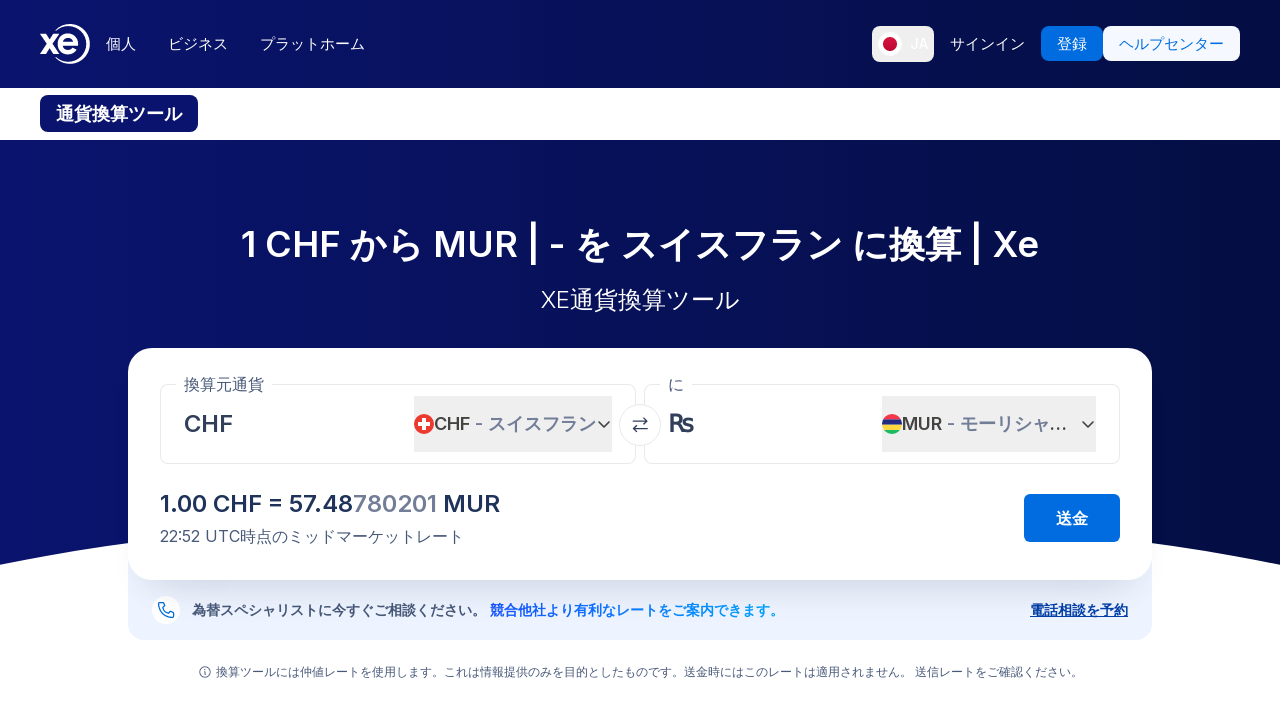

--- FILE ---
content_type: image/svg+xml
request_url: https://www.xe.com/svgs/flags/mur.static.svg
body_size: 313
content:
<svg xmlns="http://www.w3.org/2000/svg" fill="none" aria-hidden="true" viewBox="0 0 28 20"><path fill="#fff" d="M0 0h28v20H0V0z"/><path fill="#1DBB63" fill-rule="evenodd" d="M0 20h28v-4H0v4z" clip-rule="evenodd"/><path fill="#222B82" fill-rule="evenodd" d="M0 10.667h28V5.333H0v5.334z" clip-rule="evenodd"/><path fill="#FFD741" fill-rule="evenodd" d="M0 16h28v-5.333H0V16z" clip-rule="evenodd"/><path fill="#F4374A" fill-rule="evenodd" d="M0 5.333h28V0H0v5.333z" clip-rule="evenodd"/></svg>